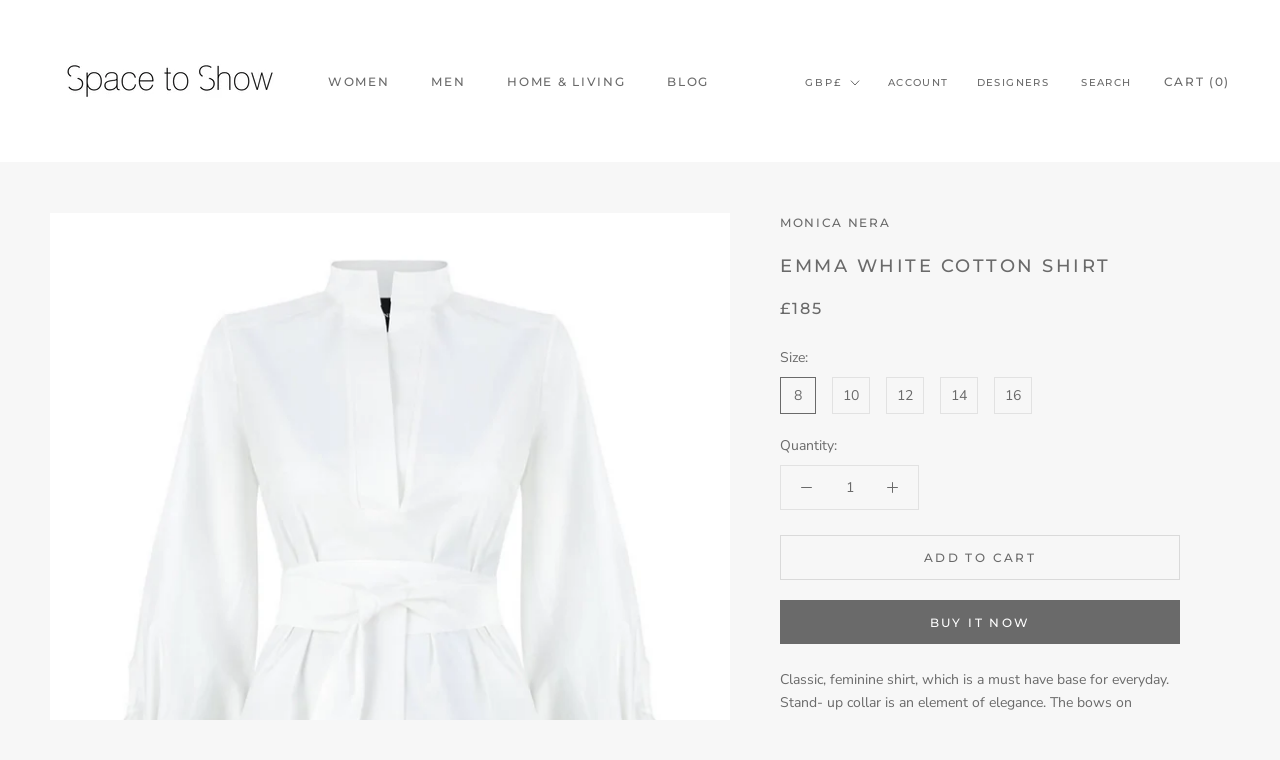

--- FILE ---
content_type: text/javascript
request_url: https://www.spacetoshow.com/cdn/shop/t/16/assets/custom.js?v=183944157590872491501634750052
body_size: -596
content:
//# sourceMappingURL=/cdn/shop/t/16/assets/custom.js.map?v=183944157590872491501634750052


--- FILE ---
content_type: image/svg+xml
request_url: https://www.spacetoshow.com/cdn/shop/t/16/assets/cursor-zoom-in.svg?v=60011955575614539471634750069
body_size: -759
content:
<svg width="35" height="35" viewBox="0 0 35 35" xmlns="http://www.w3.org/2000/svg">
  <g fill="none" fill-rule="nonzero">
    <circle fill="#ffffff" cx="17.5" cy="17.5" r="17.5"/>
    <path fill="#6a6a6a" d="M24 18h-6v6h-1v-6h-6v-1h6v-6h1v6h6"/>
  </g>
</svg>